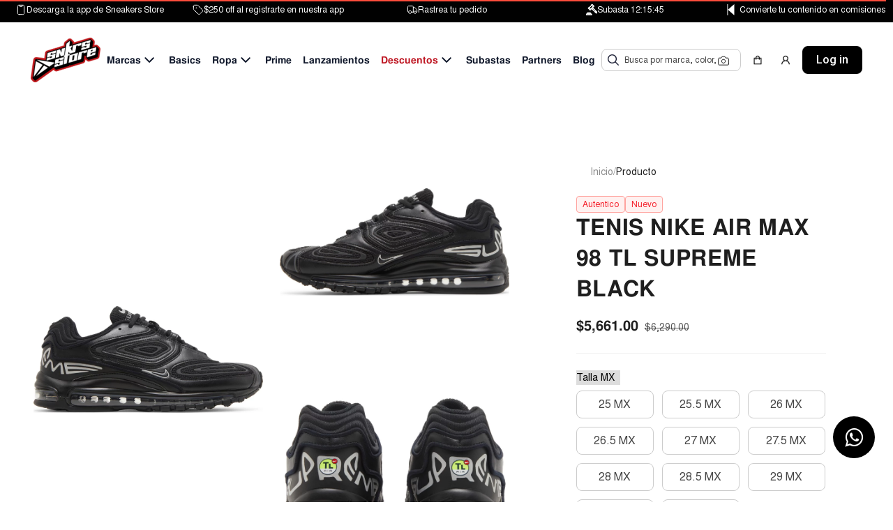

--- FILE ---
content_type: text/html
request_url: https://sneakerstore.com.mx/productos/detalle/tenis-nike-air-max-98-tl-supreme-black
body_size: 2901
content:
<!doctype html>
<html lang="en">

<head>
  <!-- Google Tag Manager -->
  <script>(function (w, d, s, l, i) {
      w[l] = w[l] || []; w[l].push({
        'gtm.start':
          new Date().getTime(), event: 'gtm.js'
      }); var f = d.getElementsByTagName(s)[0],
        j = d.createElement(s), dl = l != 'dataLayer' ? '&l=' + l : ''; j.async = true; j.src =
          'https://www.googletagmanager.com/gtm.js?id=' + i + dl; f.parentNode.insertBefore(j, f);
    })(window, document, 'script', 'dataLayer', 'GTM-N9ZGTHD5');</script>
  <!-- End Google Tag Manager -->
  <meta charset="utf-8">
  <base href="/">
  <title>Sneakers limitados en stock NIKE | ADIDAS | JORDAN | YEEZY | DIOR | BALENCIAGA</title>
  <link rel=“canonical” href=“https://sneakerstore.com.mx” />
  <meta name="viewport" content="width=device-width, initial-scale=1.0">
  <meta name="description" property="og:description"
    content="Sneaker Store || Tienda Online de Snkrs exclusivos en México. Tenemos miles de productos de las mejores y más prestigiosas marcas. Busca tu par favorito.">
  <meta name="author" content="SneakerStore">
  <meta name="title" content="SneakerStore La tienda de sneakers online mas grande de México">
  <meta http-equiv="X-UA-Compatible" content="IE=edge">
  <link rel="icon" href="https://imagenes-sneakers.s3.us-east-2.amazonaws.com/logos/SS.ico" type="image/x-icon" />
  <link rel="shortcut icon" href="https://imagenes-sneakers.s3.us-east-2.amazonaws.com/logos/SS.ico"
    type="image/x-icon" />
  <link rel="stylesheet" href="assets/yamm.min.css">
  <!--Google font-->
  <link href="https://fonts.googleapis.com/css?family=Lora:400,700" rel="stylesheet">
  <link href="https://fonts.googleapis.com/css?family=Pacifico" rel="stylesheet">
  <link href="https://fonts.googleapis.com/css?family=Roboto+Condensed&display=swap" rel="stylesheet">
  <link href="https://fonts.googleapis.com/css?family=Roboto:300,400,500&display=swap" rel="stylesheet">
  <link href="https://fonts.googleapis.com/icon?family=Material+Icons" rel="stylesheet">

  <!--TIDIO suspendido 19/10/2022-->
  <!--<script src="//code.tidio.co/wq6zqlbxeqpnvm4faahdt26hxlngtq6x.js" async></script>-->

  <meta name="facebook-domain-verification" content="lwwkgzv8qfq54vkn28m6oeku6nje3i" />
  <script src="https://sdk.clip.mx/js/clip-sdk.js"></script>
  <!-- Google Tag Manager -->
  <!--<script>(function (w, d, s, l, i) {
      w[l] = w[l] || [];
      w[l].push({
        'gtm.start':
          new Date().getTime(), event: 'gtm.js'
      });
      var f = d.getElementsByTagName(s)[0],
        j = d.createElement(s), dl = l != 'dataLayer' ? '&l=' + l : '';
      j.async = true;
      j.src =
        'https://www.googletagmanager.com/gtm.js?id=' + i + dl;
      f.parentNode.insertBefore(j, f);
    })(window, document, 'script', 'dataLayer', 'GTM-WXFPB76');</script>-->
  <!-- End Google Tag Manager -->

  <!-- Google Tag Manager -->
  <script>(function (w, d, s, l, i) {
      w[l] = w[l] || []; w[l].push({
        'gtm.start':
          new Date().getTime(), event: 'gtm.js'
      }); var f = d.getElementsByTagName(s)[0],
        j = d.createElement(s), dl = l != 'dataLayer' ? '&l=' + l : ''; j.async = true; j.src =
          'https://www.googletagmanager.com/gtm.js?id=' + i + dl; f.parentNode.insertBefore(j, f);
    })(window, document, 'script', 'dataLayer', 'GTM-WVJVX8Z');</script>
  <!-- End Google Tag Manager -->

  <!-- Acá arriba está el anterior -->
  <!-- Google tag (gtag.js) -->
  <script async src="https://www.googletagmanager.com/gtag/js?id=G-JHHT6JB809"></script>
  <script>
    window.dataLayer = window.dataLayer || [];
    function gtag() { dataLayer.push(arguments); }
    gtag('js', new Date());

    gtag('config', 'G-JHHT6JB809');
  </script>

  <meta name="theme-color" content="#D10000" />
  <meta name="apple-mobile-web-app-status-bar-style" content="#D10000">

  <!-- Google Tag Manager -->
  <!--<script>(function(w,d,s,l,i){w[l]=w[l]||[];w[l].push({'gtm.start':
  new Date().getTime(),event:'gtm.js'});var f=d.getElementsByTagName(s)[0],
  j=d.createElement(s),dl=l!='dataLayer'?'&l='+l:'';j.async=true;j.src=
  'https://www.googletagmanager.com/gtm.js?id='+i+dl;f.parentNode.insertBefore(j,f);
  })(window,document,'script','dataLayer','GTM-MDFHGKN7');</script>-->
  <!-- End Google Tag Manager -->

  <!--Whello activado 19/10/2022 producción-->
  <!-- <script defer src="https://widget.whello.io/6350a3c41c393f0011d3f0f7" referrerpolicy="strict-origin-when-cross-origin"></script> -->
  <!---->
  <!--Whello activado 09/11/2022 pruebas-->
  <!-- <script defer src="https://qa.widget.whello.io/639368fb0fc58c0011d9a880" referrerpolicy="strict-origin-when-cross-origin"></script> -->
  <!---->
  <!-- Hotjar Tracking Code for https://sneakerstore.com.mx/ -->
  <script>
    (function (h, o, t, j, a, r) {
      h.hj = h.hj || function () { (h.hj.q = h.hj.q || []).push(arguments) };
      h._hjSettings = { hjid: 3693764, hjsv: 6 };
      a = o.getElementsByTagName('head')[0];
      r = o.createElement('script'); r.async = 1;
      r.src = t + h._hjSettings.hjid + j + h._hjSettings.hjsv;
      a.appendChild(r);
    })(window, document, 'https://static.hotjar.com/c/hotjar-', '.js?sv=');
  </script>
</head>

<body>

  <!-- Google Tag Manager (noscript) -->
  <noscript><iframe src="https://www.googletagmanager.com/ns.html?id=GTM-N9ZGTHD5" height="0" width="0"
      style="display:none;visibility:hidden"></iframe></noscript>
  <!-- End Google Tag Manager (noscript) -->

  <!-- Google Tag Manager (noscript) -->
  <noscript><iframe src="https://www.googletagmanager.com/ns.html?id=GTM-MDFHGKN7" height="0" width="0"
      style="display:none;visibility:hidden"></iframe></noscript>
  <!-- End Google Tag Manager (noscript) -->
  <!-- Google Tag Manager (noscript) -->
  <noscript><iframe src="https://www.googletagmanager.com/ns.html?id=GTM-WVJVX8Z" height="0" width="0"
      style="display:none;visibility:hidden"></iframe></noscript>
  <!-- End Google Tag Manager (noscript) -->
  <!-- Google Tag Manager (noscript) -->
  <!--<noscript>
  <iframe src="https://www.googletagmanager.com/ns.html?id=GTM-WXFPB76"
          height="0" width="0" style="display:none;visibility:hidden"></iframe>
</noscript>-->
  <!-- End Google Tag Manager (noscript) -->
  <!-- pre-loader start -->
  <div class="loader-wrapper">
    <img class="loader" style="position: absolute; top: 50%; left: 50%; transform: translate(-50%, -50%);"
      src="https://imagenes-sneakers.s3.us-east-2.amazonaws.com/logos/SS.png" alt="Logo sneakerstore">
  </div>
  <app-root></app-root>
  <div id="color"></div>
  <script src="https://checkout.stripe.com/checkout.js"></script>
  <!-- facebook chat section start -->
  <div id="fb-root"></div>
  <!--Facebook Pixel Code-->
  <script>
    !function (f, b, e, v, n, t, s) {
      if (f.fbq) return;
      n = f.fbq = function () {
        n.callMethod ?
          n.callMethod.apply(n, arguments) : n.queue.push(arguments)
      };
      if (!f._fbq) f._fbq = n;
      n.push = n;
      n.loaded = !0;
      n.version = '2.0';
      n.queue = [];
      t = b.createElement(e);
      t.async = !0;
      t.src = v;
      s = b.getElementsByTagName(e)[0];
      s.parentNode.insertBefore(t, s)
    }(window, document, 'script',
      'https://connect.facebook.net/en_US/fbevents.js');
    fbq('init', '2846789125402865');
    fbq('track', 'PageView');
  </script>
  <noscript>
    <img height="1" width="1" style="display:none" alt="Pixel de facebook"
      src="https://www.facebook.com/tr?id=2846789125402865&ev=PageView&noscript=1" /></noscript>
  <!--End Facebook Pixel Code-->

  <script
    id="mcjs">!function (c, h, i, m, p) {
        m = c.createElement(h), p = c.getElementsByTagName(h)[0], m.async = 1, m.src = i, p.parentNode.insertBefore(m, p)
      }(document, "script", "https://chimpstatic.com/mcjs-connected/js/users/d5d34e3b22ae02536553d7c4b/165240630f4675bef6f24ae57.js");</script>


  <!-- Your customer chat code -->
  <div class="fb-customerchat" attribution=setup_tool page_id="2123438804574660" theme_color="#ff4c3b"
    logged_in_greeting="Hi! Welcome to PixelStrap Themes  How can we help you?"
    logged_out_greeting="Hi! Welcome to PixelStrap Themes  How can we help you?">
  </div>
  <!-- facebook chat section end -->

  <!-- tap to top -->
  <div class="tap-top top-cls">
    <div>
      <i class="fa fa-angle-double-up"></i>
    </div>
  </div>


  <!-- tap to top -->
  <!-- <script src="https://unpkg.com/magic-snowflakes/dist/snowflakes.min.js"></script>
<script>
    var sf = new Snowflakes();
</script> -->

  <script>function loadScript(a) { var b = document.getElementsByTagName("head")[0], c = document.createElement("script"); c.type = "text/javascript", c.src = "https://tracker.metricool.com/resources/be.js", c.onreadystatechange = a, c.onload = a, b.appendChild(c) } loadScript(function () { beTracker.t({ hash: "171cf129fe783f8934609eb37be3ea93" }) });</script>
  <script>
    // 8049880e-bf6f-47d1-8205-c6721659ac2d
    const API_KEY = "573aa7c4-9918-435b-871a-70c47ca5c74f";
    window.clip = new ClipSDK(API_KEY);

    // window.card = clip.element.create("Card", {
    //   theme: 'default',
    //   locale: 'es',
    // });

    // card.mount("card-element");
  </script>
  <link rel="stylesheet" href="https://maxcdn.bootstrapcdn.com/font-awesome/4.5.0/css/font-awesome.min.css">
  <a href="https://api.whatsapp.com/send?phone=525535098214&text=Hola%2C%20estoy%20en%20SneakerStore%20y%20tengo%20algunas%20dudas..."
    class="float" target="_blank">
    <i class="fa fa-whatsapp my-float"></i>
  </a>

<script src="runtime.js" defer></script><script src="polyfills-es5.js" nomodule defer></script><script src="polyfills.js" defer></script><script src="styles.js" defer></script><script src="scripts.js" defer></script><script src="vendor.js" defer></script><script src="main.js" defer></script></body>

</html>

--- FILE ---
content_type: text/html; charset=UTF-8
request_url: https://backend.sneakerstore.com.mx/nueva-base/productos/catalogos/marcas-submarcas
body_size: 3028
content:
[{"id":1,"descripcion":"Adidas","descripcionURL":"adidas","submarca":[{"id":15,"idMarca":"1","descripcion":"BAD BUNNY","descripcionUrl":"bad-bunny"},{"id":63,"idMarca":"1","descripcion":"ADI2000","descripcionUrl":"adi2000"},{"id":64,"idMarca":"1","descripcion":"CAMPUS","descripcionUrl":"campus"},{"id":102,"idMarca":"1","descripcion":"RESPONSE","descripcionUrl":"response"},{"id":128,"idMarca":"1","descripcion":"SAMBA","descripcionUrl":"samba"},{"id":129,"idMarca":"1","descripcion":"FEAR OF GOD ATHLETICS I BASKETBALL","descripcionUrl":"fear-of-god-athletics-i-basketball"},{"id":155,"idMarca":"1","descripcion":"ULTRABOOST 4.0","descripcionUrl":"ultraboost-4.0"},{"id":162,"idMarca":"1","descripcion":"POD","descripcionUrl":"pod"},{"id":168,"idMarca":"1","descripcion":"JOOGER ","descripcionUrl":"jooger-"},{"id":169,"idMarca":"1","descripcion":"OZWEEGO","descripcionUrl":"ozweego"},{"id":174,"idMarca":"1","descripcion":"FORUM ","descripcionUrl":"forum-"},{"id":188,"idMarca":"1","descripcion":"NMD","descripcionUrl":"nmd"},{"id":204,"idMarca":"1","descripcion":"SUPERSTAR","descripcionUrl":"superstar"},{"id":206,"idMarca":"1","descripcion":"GAZELLE","descripcionUrl":"gazelle"}]},{"id":2,"descripcion":"Nike","descripcionURL":"nike","submarca":[{"id":8,"idMarca":"2","descripcion":"DUNK LOW","descripcionUrl":"dunk-low"},{"id":9,"idMarca":"2","descripcion":"DUNK HIGH","descripcionUrl":"dunk-high"},{"id":10,"idMarca":"2","descripcion":"SB DUNK LOW","descripcionUrl":"sb-dunk-low"},{"id":11,"idMarca":"2","descripcion":"SB DUNK HIGH","descripcionUrl":"sb-dunk-high"},{"id":12,"idMarca":"2","descripcion":"AF1 LOW","descripcionUrl":"af1-low"},{"id":13,"idMarca":"2","descripcion":"AF1 MID","descripcionUrl":"af1-mid"},{"id":14,"idMarca":"2","descripcion":"AF1 HIGH","descripcionUrl":"af1-high"},{"id":31,"idMarca":"2","descripcion":"CORTEZ","descripcionUrl":"cortez"},{"id":32,"idMarca":"2","descripcion":"AIR MAX 1","descripcionUrl":"air-max-1"},{"id":33,"idMarca":"2","descripcion":"AIR MAX 90","descripcionUrl":"air-max-90"},{"id":46,"idMarca":"2","descripcion":"UPTEMPO","descripcionUrl":"uptempo"},{"id":47,"idMarca":"2","descripcion":"BLAZER LOW","descripcionUrl":"blazer-low"},{"id":48,"idMarca":"2","descripcion":"BLAZER MID","descripcionUrl":"blazer-mid"},{"id":49,"idMarca":"2","descripcion":"FOAMPOSITE","descripcionUrl":"foamposite"},{"id":50,"idMarca":"2","descripcion":"AIR MAX 97","descripcionUrl":"air-max-97"},{"id":51,"idMarca":"2","descripcion":"AIR RUBBER DUNK","descripcionUrl":"air-rubber-dunk"},{"id":53,"idMarca":"2","descripcion":"KWONDO","descripcionUrl":"kwondo"},{"id":56,"idMarca":"2","descripcion":"WAFFLE","descripcionUrl":"waffle"},{"id":86,"idMarca":"2","descripcion":"KYRIE","descripcionUrl":"kyrie"},{"id":87,"idMarca":"2","descripcion":"MAC ATTACK","descripcionUrl":"mac-attack"},{"id":88,"idMarca":"2","descripcion":"DUNK MID","descripcionUrl":"dunk-mid"},{"id":89,"idMarca":"2","descripcion":"ATTACK","descripcionUrl":"attack"},{"id":92,"idMarca":"2","descripcion":"KOBE 6","descripcionUrl":"kobe-6"},{"id":93,"idMarca":"2","descripcion":"KOBE 4","descripcionUrl":"kobe-4"},{"id":96,"idMarca":"2","descripcion":"FOAMPOSITE","descripcionUrl":"foamposite"},{"id":103,"idMarca":"2","descripcion":"KOBE 5","descripcionUrl":"kobe-5"},{"id":105,"idMarca":"2","descripcion":"COSMIC UNITY","descripcionUrl":"cosmic-unity"},{"id":126,"idMarca":"2","descripcion":"KOBE 8","descripcionUrl":"kobe-8"},{"id":127,"idMarca":"2","descripcion":"KOBE 9","descripcionUrl":"kobe-9"},{"id":138,"idMarca":"2","descripcion":"ZOOM FLY","descripcionUrl":"zoom-fly"},{"id":140,"idMarca":"2","descripcion":"VOMERO 5","descripcionUrl":"vomero-5"},{"id":147,"idMarca":"2","descripcion":"KOBE 10","descripcionUrl":"kobe-10"},{"id":148,"idMarca":"2","descripcion":"MAX 720","descripcionUrl":"max-720"},{"id":151,"idMarca":"2","descripcion":"KOBE 7","descripcionUrl":"kobe-7"},{"id":153,"idMarca":"2","descripcion":"KOBE 11","descripcionUrl":"kobe-11"},{"id":154,"idMarca":"2","descripcion":"AIR FLEA 2","descripcionUrl":"air-flea-2"},{"id":156,"idMarca":"2","descripcion":"MAX 270","descripcionUrl":"max-270"},{"id":160,"idMarca":"2","descripcion":"FEAR OF GOD ","descripcionUrl":"fear-of-god-"},{"id":166,"idMarca":"2","descripcion":"VAPORMAX","descripcionUrl":"vapormax"},{"id":167,"idMarca":"2","descripcion":"LEBRON","descripcionUrl":"lebron"},{"id":170,"idMarca":"2","descripcion":" ACG MOUNTAIN FLY LOW","descripcionUrl":"-acg-mountain-fly-low"},{"id":171,"idMarca":"2","descripcion":"ZOOM ","descripcionUrl":"zoom-"},{"id":172,"idMarca":"2","descripcion":"ZOOM TERRA","descripcionUrl":"zoom-terra"},{"id":173,"idMarca":"2","descripcion":"ZOOM TEMPO ","descripcionUrl":"zoom-tempo-"},{"id":186,"idMarca":"2","descripcion":"AIR MAX 2","descripcionUrl":"air-max-2"},{"id":187,"idMarca":"2","descripcion":"AIR MAX 95","descripcionUrl":"air-max-95"},{"id":216,"idMarca":"2","descripcion":"AIR MAX PLUS ","descripcionUrl":"air-max-plus-"}]},{"id":3,"descripcion":"Jordan","descripcionURL":"jordan","submarca":[{"id":4,"idMarca":"3","descripcion":"JORDAN 1 LOW","descripcionUrl":"jordan-1-low"},{"id":5,"idMarca":"3","descripcion":"JORDAN 1 MID","descripcionUrl":"jordan-1-mid"},{"id":6,"idMarca":"3","descripcion":"JORDAN 1 HIGH","descripcionUrl":"jordan-1-high"},{"id":34,"idMarca":"3","descripcion":"JORDAN 2 LOW","descripcionUrl":"jordan-2-low"},{"id":35,"idMarca":"3","descripcion":"JORDAN 2","descripcionUrl":"jordan-2"},{"id":36,"idMarca":"3","descripcion":"JORDAN 3","descripcionUrl":"jordan-3"},{"id":37,"idMarca":"3","descripcion":"JORDAN 4","descripcionUrl":"jordan-4"},{"id":38,"idMarca":"3","descripcion":"JORDAN 5","descripcionUrl":"jordan-5"},{"id":39,"idMarca":"3","descripcion":"JORDAN 6","descripcionUrl":"jordan-6"},{"id":40,"idMarca":"3","descripcion":"JORDAN 11 LOW","descripcionUrl":"jordan-11-low"},{"id":41,"idMarca":"3","descripcion":"JORDAN 11","descripcionUrl":"jordan-11"},{"id":42,"idMarca":"3","descripcion":"JORDAN 12 LOW","descripcionUrl":"jordan-12-low"},{"id":43,"idMarca":"3","descripcion":"JORDAN 12","descripcionUrl":"jordan-12"},{"id":44,"idMarca":"3","descripcion":"JORDAN 13 LOW","descripcionUrl":"jordan-13-low"},{"id":45,"idMarca":"3","descripcion":"JORDAN 13","descripcionUrl":"jordan-13"},{"id":54,"idMarca":"3","descripcion":"JORDAN 5 LOW","descripcionUrl":"jordan-5-low"},{"id":55,"idMarca":"3","descripcion":"JORDAN 9","descripcionUrl":"jordan-9"},{"id":65,"idMarca":"3","descripcion":"LEGACY 312 ","descripcionUrl":"legacy-312-"},{"id":66,"idMarca":"3","descripcion":"LEGACY 312 LOW","descripcionUrl":"legacy-312-low"},{"id":90,"idMarca":"3","descripcion":"JORDAN 14","descripcionUrl":"jordan-14"},{"id":97,"idMarca":"3","descripcion":"JORDAN 7","descripcionUrl":"jordan-7"},{"id":98,"idMarca":"3","descripcion":"JORDAN 36","descripcionUrl":"jordan-36"},{"id":101,"idMarca":"3","descripcion":"JORDAN 14","descripcionUrl":"jordan-14"},{"id":120,"idMarca":"3","descripcion":"ULTRA FLY 3","descripcionUrl":"ultra-fly-3"},{"id":131,"idMarca":"3","descripcion":"JUMPMAN JACK","descripcionUrl":"jumpman-jack"},{"id":145,"idMarca":"3","descripcion":"JORDAN 8","descripcionUrl":"jordan-8"},{"id":157,"idMarca":"3","descripcion":"JORDAN 34","descripcionUrl":"jordan-34"},{"id":163,"idMarca":"3","descripcion":"JORDAN 35","descripcionUrl":"jordan-35"},{"id":192,"idMarca":"3","descripcion":"UNION","descripcionUrl":"union"},{"id":197,"idMarca":"3","descripcion":"JORDAN 1 LOW SB","descripcionUrl":"jordan-1-low-sb"},{"id":200,"idMarca":"3","descripcion":"JORDAN 17 LOW ","descripcionUrl":"jordan-17-low-"},{"id":201,"idMarca":"3","descripcion":"JORDAN 4 RM","descripcionUrl":"jordan-4-rm"},{"id":212,"idMarca":"3","descripcion":"JORDAN 10 ","descripcionUrl":"jordan-10-"}]},{"id":4,"descripcion":"Balenciaga","descripcionURL":"balenciaga","submarca":[{"id":52,"idMarca":"4","descripcion":"TRIPLE S","descripcionUrl":"triple-s"},{"id":57,"idMarca":"4","descripcion":"SPEED","descripcionUrl":"speed"},{"id":83,"idMarca":"4","descripcion":"TRIPLE S","descripcionUrl":"triple-s"},{"id":94,"idMarca":"4","descripcion":"TRACK","descripcionUrl":"track"},{"id":95,"idMarca":"4","descripcion":"3XL","descripcionUrl":"3xl"},{"id":108,"idMarca":"4","descripcion":"CARGO","descripcionUrl":"cargo"},{"id":132,"idMarca":"4","descripcion":"RUNNER 2.0","descripcionUrl":"runner-2.0"},{"id":141,"idMarca":"4","descripcion":"PLAYERA","descripcionUrl":"playera"},{"id":164,"idMarca":"4","descripcion":"TRACK 2","descripcionUrl":"track-2"},{"id":180,"idMarca":"4","descripcion":"STAN SMITH","descripcionUrl":"stan-smith"},{"id":181,"idMarca":"4","descripcion":"DEFENDER ","descripcionUrl":"defender-"},{"id":182,"idMarca":"4","descripcion":"DEFENDER CLOG","descripcionUrl":"defender-clog"},{"id":184,"idMarca":"4","descripcion":"RUNNER ","descripcionUrl":"runner-"}]},{"id":7,"descripcion":"Off White","descripcionURL":"off-white","submarca":[{"id":107,"idMarca":"7","descripcion":"OUT OF OFFICE","descripcionUrl":"out-of-office"},{"id":125,"idMarca":"7","descripcion":"OFF COURT 3.0","descripcionUrl":"off-court-3.0"},{"id":130,"idMarca":"7","descripcion":"VULC LOW","descripcionUrl":"vulc-low"},{"id":142,"idMarca":"7","descripcion":"SUDADERA","descripcionUrl":"sudadera"},{"id":143,"idMarca":"7","descripcion":"PLAYERA","descripcionUrl":"playera"},{"id":150,"idMarca":"7","descripcion":"VAPORMAX","descripcionUrl":"vapormax"},{"id":152,"idMarca":"7","descripcion":"DUNK LOW","descripcionUrl":"dunk-low"},{"id":189,"idMarca":"7","descripcion":"PRESTO","descripcionUrl":"presto"},{"id":191,"idMarca":"7","descripcion":"AIR FORCE 1 LOW","descripcionUrl":"air-force-1-low"}]},{"id":8,"descripcion":"Yeezy","descripcionURL":"yeezy","submarca":[{"id":19,"idMarca":"8","descripcion":"380","descripcionUrl":"yeezy-380"},{"id":67,"idMarca":"8","descripcion":"350","descripcionUrl":"350"},{"id":68,"idMarca":"8","descripcion":"350 V2","descripcionUrl":"350-v2"},{"id":69,"idMarca":"8","descripcion":"350 V2 CMPCT","descripcionUrl":"350-v2-cmpct"},{"id":70,"idMarca":"8","descripcion":"450","descripcionUrl":"450"},{"id":71,"idMarca":"8","descripcion":"500","descripcionUrl":"500"},{"id":72,"idMarca":"8","descripcion":"500 HIGH","descripcionUrl":"500-high"},{"id":73,"idMarca":"8","descripcion":"700","descripcionUrl":"700"},{"id":74,"idMarca":"8","descripcion":"700 V2","descripcionUrl":"700-v2"},{"id":75,"idMarca":"8","descripcion":"700 V3","descripcionUrl":"700-v3"},{"id":76,"idMarca":"8","descripcion":"750","descripcionUrl":"750"},{"id":77,"idMarca":"8","descripcion":"SLIDES","descripcionUrl":"slides"},{"id":78,"idMarca":"8","descripcion":"FOAM RNR","descripcionUrl":"foam-rnr"},{"id":79,"idMarca":"8","descripcion":"700 MNVN","descripcionUrl":"700-mnvn"},{"id":80,"idMarca":"8","descripcion":"QNTM","descripcionUrl":"qntm"},{"id":81,"idMarca":"8","descripcion":"KNIT RNR","descripcionUrl":"knit-rnr"},{"id":158,"idMarca":"8","descripcion":"YEEZY 2","descripcionUrl":"yeezy-2"},{"id":175,"idMarca":"8","descripcion":"YEEZY 1","descripcionUrl":"yeezy-1"}]},{"id":9,"descripcion":"Versace","descripcionURL":"versace","submarca":[]},{"id":10,"descripcion":"Gucci","descripcionURL":"gucci","submarca":[{"id":185,"idMarca":"10","descripcion":"GG","descripcionUrl":"gg"}]},{"id":11,"descripcion":"Louis Vuitton","descripcionURL":"louis-vuitton","submarca":[{"id":118,"idMarca":"11","descripcion":"SKATE","descripcionUrl":"skate"},{"id":119,"idMarca":"11","descripcion":"TRAINER","descripcionUrl":"trainer"},{"id":121,"idMarca":"11","descripcion":"SKATE","descripcionUrl":"skate"},{"id":144,"idMarca":"11","descripcion":"TRAINER 2","descripcionUrl":"trainer-2"},{"id":199,"idMarca":"11","descripcion":"ARCHLIGHT","descripcionUrl":"archlight"},{"id":203,"idMarca":"11","descripcion":"AF1","descripcionUrl":"af1"}]},{"id":13,"descripcion":"Converse","descripcionURL":"converse","submarca":[{"id":104,"idMarca":"13","descripcion":"CHUCK TAYLOR","descripcionUrl":"chuck-taylor"}]},{"id":14,"descripcion":"Kaws","descripcionURL":"kaws","submarca":[]},{"id":15,"descripcion":"Dior","descripcionURL":"dior","submarca":[{"id":60,"idMarca":"15","descripcion":"DIOR B23 LOW","descripcionUrl":"dior-b23-low"},{"id":109,"idMarca":"15","descripcion":"EXPLORER ANKLE","descripcionUrl":"explorer-ankle"},{"id":165,"idMarca":"15","descripcion":"DIOR B23 HIGH","descripcionUrl":"dior-b23-high"},{"id":194,"idMarca":"15","descripcion":"DIOR","descripcionUrl":"dior"},{"id":195,"idMarca":"15","descripcion":" HIGH","descripcionUrl":"-high"},{"id":196,"idMarca":"15","descripcion":"LOW","descripcionUrl":"low"}]},{"id":16,"descripcion":"Timberland","descripcionURL":"timberland","submarca":[{"id":190,"idMarca":"16","descripcion":"BOOT PREMIUM","descripcionUrl":"boot-premium"}]},{"id":19,"descripcion":"Supreme","descripcionURL":"supreme","submarca":[{"id":149,"idMarca":"19","descripcion":"PLAYERA","descripcionUrl":"playera"},{"id":176,"idMarca":"19","descripcion":"SUDADERA","descripcionUrl":"sudadera"},{"id":177,"idMarca":"19","descripcion":"CHAMARRA","descripcionUrl":"chamarra"},{"id":178,"idMarca":"19","descripcion":" SHORT","descripcionUrl":"-short"},{"id":179,"idMarca":"19","descripcion":"PANTAL\u00d3N ","descripcionUrl":"pantal\u00f3n-"}]},{"id":20,"descripcion":"Sneaker Store","descripcionURL":"sneaker-store","submarca":[{"id":193,"idMarca":"20","descripcion":"PLAYERA","descripcionUrl":"playera"}]},{"id":23,"descripcion":"Alexander McQueen","descripcionURL":"alexander-mcqueen","submarca":[{"id":100,"idMarca":"23","descripcion":"OVERSIZED","descripcionUrl":"oversized"}]},{"id":24,"descripcion":"Otros","descripcionURL":"Otros","submarca":[]},{"id":26,"descripcion":"Golden Goose","descripcionURL":"golden-goose","submarca":[{"id":61,"idMarca":"26","descripcion":"SUPER-STAR","descripcionUrl":"super-star"},{"id":106,"idMarca":"26","descripcion":"SUPER-STAR","descripcionUrl":"super-star"}]},{"id":27,"descripcion":"New Balance","descripcionURL":"new-balance","submarca":[{"id":62,"idMarca":"27","descripcion":"550","descripcionUrl":"550"},{"id":117,"idMarca":"27","descripcion":"990","descripcionUrl":"990"},{"id":133,"idMarca":"27","descripcion":"2002R","descripcionUrl":"2002r"},{"id":134,"idMarca":"27","descripcion":"990V3","descripcionUrl":"990v3"},{"id":135,"idMarca":"27","descripcion":"WRPD","descripcionUrl":"wrpd"},{"id":136,"idMarca":"27","descripcion":"1906D","descripcionUrl":"1906d"},{"id":137,"idMarca":"27","descripcion":"991","descripcionUrl":"991"},{"id":202,"idMarca":"27","descripcion":"327","descripcionUrl":"327"},{"id":208,"idMarca":"27","descripcion":"9060","descripcionUrl":"9060"},{"id":209,"idMarca":"27","descripcion":"9060","descripcionUrl":"9060"},{"id":213,"idMarca":"27","descripcion":"1906A","descripcionUrl":"1906a"},{"id":214,"idMarca":"27","descripcion":"1906R","descripcionUrl":"1906r"},{"id":215,"idMarca":"27","descripcion":"1000","descripcionUrl":"1000"}]},{"id":28,"descripcion":"Amiri","descripcionURL":"amiri","submarca":[{"id":82,"idMarca":"28","descripcion":"MA-1","descripcionUrl":"ma-1"},{"id":84,"idMarca":"28","descripcion":"SKEL TOP LOW","descripcionUrl":"skel-top-low"},{"id":85,"idMarca":"28","descripcion":"SKEL HIGH TOP","descripcionUrl":"skel-high-top"}]},{"id":29,"descripcion":"CROCS","descripcionURL":"crocs","submarca":[{"id":91,"idMarca":"29","descripcion":"MSCHF","descripcionUrl":"mschf"}]},{"id":30,"descripcion":"MSCHF","descripcionURL":"mschf","submarca":[{"id":99,"idMarca":"30","descripcion":"BIG RED BOOT","descripcionUrl":"big-red-boot"}]},{"id":32,"descripcion":"VEJA","descripcionURL":"veja","submarca":[{"id":111,"idMarca":"32","descripcion":"CAMPO LOW","descripcionUrl":"campo-low"},{"id":112,"idMarca":"32","descripcion":"V-12","descripcionUrl":"v-12"},{"id":113,"idMarca":"32","descripcion":"V-10","descripcionUrl":"v-10"},{"id":114,"idMarca":"32","descripcion":"WATA II LOW","descripcionUrl":"wata-ii-low"},{"id":115,"idMarca":"32","descripcion":"RIO BRANCO","descripcionUrl":"rio-branco"},{"id":116,"idMarca":"32","descripcion":"RECIFE LOW ","descripcionUrl":"recife-low-"}]},{"id":33,"descripcion":"A BATHING APE BAPE","descripcionURL":"a-bathing-ape","submarca":[{"id":122,"idMarca":"33","descripcion":"STA","descripcionUrl":"sta"}]},{"id":34,"descripcion":"CHANEL","descripcionURL":"chanel","submarca":[{"id":123,"idMarca":"34","descripcion":"23","descripcionUrl":"23"}]},{"id":35,"descripcion":"DOLCE & GABBANA","descripcionURL":"dolce-&-gabbana","submarca":[{"id":124,"idMarca":"35","descripcion":"PORTOFINO","descripcionUrl":"portofino"},{"id":207,"idMarca":"35","descripcion":"FAST","descripcionUrl":"fast"}]},{"id":36,"descripcion":"RICK OWENS","descripcionURL":"rick-owens","submarca":[]},{"id":38,"descripcion":"STANLEY","descripcionURL":"stanley","submarca":[{"id":161,"idMarca":"38","descripcion":"STANLEY","descripcionUrl":"stanley"}]},{"id":39,"descripcion":"BALMAIN","descripcionURL":"balmain","submarca":[{"id":198,"idMarca":"39","descripcion":"UNICORN LOW-TOP","descripcionUrl":"unicorn-low-top"}]},{"id":40,"descripcion":"PUMA","descripcionURL":"puma","submarca":[{"id":205,"idMarca":"40","descripcion":"SPEEDCAT","descripcionUrl":"speedcat"}]},{"id":41,"descripcion":"ON CLOUD","descripcionURL":"on","submarca":[{"id":210,"idMarca":"41","descripcion":"CLOUD","descripcionUrl":"cloud"},{"id":211,"idMarca":"41","descripcion":"CLOUD RUNNING","descripcionUrl":"cloud-running"}]}]

--- FILE ---
content_type: image/svg+xml
request_url: https://sneakerstore.com.mx/assets/icons/search.svg
body_size: 235
content:
<svg width="16" height="16" viewBox="0 0 16 16" fill="none" xmlns="http://www.w3.org/2000/svg">
<g id="Search" clip-path="url(#clip0_1427_57842)">
<path id="Vector" d="M15.8 14.8L11.6 10.6C12.6 9.4 13.1 8 13.1 6.5C13.1 2.9 10.2 0 6.6 0C2.9 0 0 2.9 0 6.5C0 10.1 2.9 13 6.5 13C8 13 9.4 12.5 10.6 11.5L14.8 15.7C14.9 15.8 15.1 15.9 15.3 15.9C15.5 15.9 15.7 15.8 15.8 15.7C15.9 15.6 16 15.4 16 15.2C16 15.1 15.9 14.9 15.8 14.8ZM6.5 11.6C3.7 11.6 1.4 9.3 1.4 6.5C1.4 3.7 3.7 1.4 6.5 1.4C9.3 1.4 11.6 3.7 11.6 6.5C11.6 9.4 9.4 11.6 6.5 11.6Z" fill="#23263B"/>
</g>
<defs>
<clipPath id="clip0_1427_57842">
<rect width="16" height="16" fill="white"/>
</clipPath>
</defs>
</svg>


--- FILE ---
content_type: image/svg+xml
request_url: https://sneakerstore.com.mx/assets/icons/kreators/kreator-icon.svg
body_size: 52
content:
<svg width="25" height="16" viewBox="0 0 25 16" fill="none" xmlns="http://www.w3.org/2000/svg">
<path d="M7.41016 0H8.37985V16H7.41016V0Z" fill="white"/>
<path d="M17.3927 0L8.37891 7.91361L17.591 16" fill="white"/>
</svg>


--- FILE ---
content_type: image/svg+xml
request_url: https://sneakerstore.com.mx/assets/icons/suggest.svg
body_size: 148
content:
<svg width="16" height="16" viewBox="0 0 16 16" fill="none" xmlns="http://www.w3.org/2000/svg">
<g id="Back Arrow" clip-path="url(#clip0_1427_57847)">
<path id="Vector" d="M13.0625 11.9375L6.21687 5.09188L12.5056 5.09188L12.5 3.5H3.5V12.5H5.08625L5.09187 6.21688L11.9375 13.0625L13.0625 11.9375Z" fill="#23263B"/>
</g>
<defs>
<clipPath id="clip0_1427_57847">
<rect width="16" height="16" fill="white"/>
</clipPath>
</defs>
</svg>


--- FILE ---
content_type: text/plain; charset=utf-8
request_url: https://rs.fullstory.com/rec/page?ngsw-bypass=true
body_size: -33
content:
{"reason_code":3,"reason":"30021/30000 sessions with 0 overage limit","cookie_domain":"sneakerstore.com.mx"}
